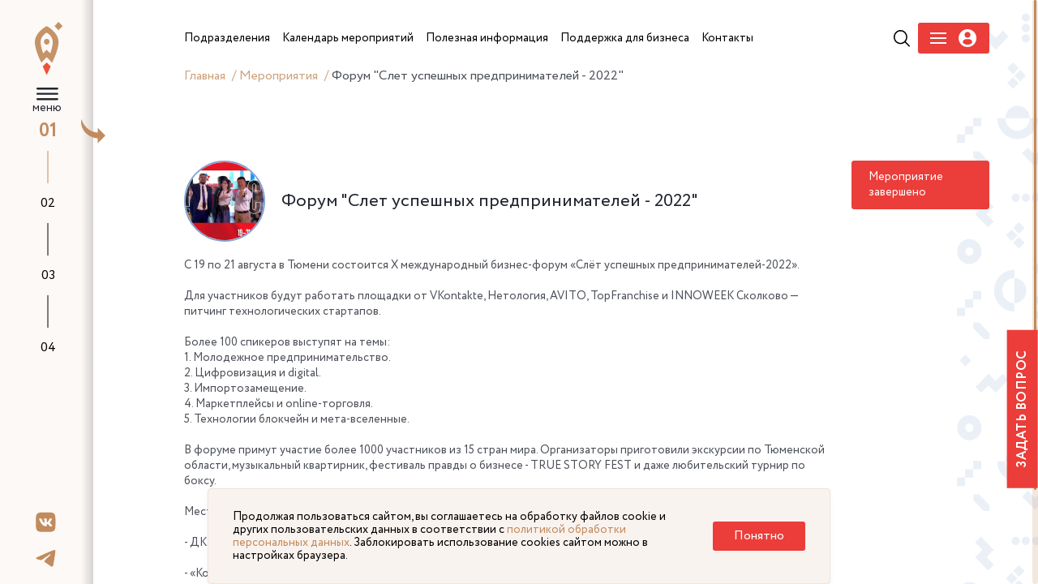

--- FILE ---
content_type: text/html; charset=UTF-8
request_url: https://xn---72-9cdulgg0aog6b.xn--p1ai/events/8790/
body_size: 13591
content:


<!DOCTYPE html>
<html>
	<head>
		<link rel="preload" href="/local/templates/main/assets/fonts/Circe-Regular.woff" as="font" crossorigin>
		<link rel="preload" href="/local/templates/main/assets/fonts/Circe-Bold.woff" as="font" crossorigin>

        <link rel="stylesheet" type="text/css" href="/local/templates/main/assets/css/lightpick.css">
        <script src="https://cdnjs.cloudflare.com/ajax/libs/moment.js/2.22.2/moment.min.js"></script>
        <script src="/local/templates/main/assets/js/lightpick.js"></script>

				<meta http-equiv="Content-Type" content="text/html; charset=UTF-8" />
<meta name="robots" content="index, follow" />
<meta name="keywords" content="Мой бизнес" />
<meta name="description" content="Центр оказания услуг для бизнеса создан в рамках реализации национального проекта «Малый бизнес и поддержка индивидуальной предпринимательской инициативы»." />
<link href="/bitrix/js/ui/design-tokens/dist/ui.design-tokens.css?174253026526358" type="text/css" rel="stylesheet"/>
<link href="/bitrix/js/ui/fonts/opensans/ui.font.opensans.css?16880345272555" type="text/css" rel="stylesheet"/>
<link href="/bitrix/js/main/popup/dist/main.popup.bundle.css?175074060731694" type="text/css" rel="stylesheet"/>
<link href="/local/templates/main/assets/vendor/reset/reset.css?16527852217428" type="text/css" rel="stylesheet" data-template-style="true"/>
<link href="/local/templates/main/assets/vendor/slick/slick.css?16527852211776" type="text/css" rel="stylesheet" data-template-style="true"/>
<link href="/local/templates/main/assets/vendor/fancybox/fancybox.css?165278522117412" type="text/css" rel="stylesheet" data-template-style="true"/>
<link href="/local/templates/main/assets/vendor/swiper/swiper.css?165278522115564" type="text/css" rel="stylesheet" data-template-style="true"/>
<link href="/local/templates/main/assets/vendor/selectric/selectric.css?16527852214779" type="text/css" rel="stylesheet" data-template-style="true"/>
<link href="/local/templates/main/assets/vendor/fullpage/fullpage.css?16527852215523" type="text/css" rel="stylesheet" data-template-style="true"/>
<link href="/local/templates/main/assets/css/fonts.css?16527852201967" type="text/css" rel="stylesheet" data-template-style="true"/>
<link href="/local/templates/main/assets/css/main.css?175387367886184" type="text/css" rel="stylesheet" data-template-style="true"/>
<link href="/local/templates/main/assets/css/adaptive.css?175075907044476" type="text/css" rel="stylesheet" data-template-style="true"/>
<link href="/local/templates/main/assets/css/new-style-fix.css?174114852934921" type="text/css" rel="stylesheet" data-template-style="true"/>
<link href="/local/templates/main/assets/css/pr_fixed.css?174739825525818" type="text/css" rel="stylesheet" data-template-style="true"/>
<link href="/local/templates/main/styles.css?16583745504076" type="text/css" rel="stylesheet" data-template-style="true"/>
<script>if(!window.BX)window.BX={};if(!window.BX.message)window.BX.message=function(mess){if(typeof mess==='object'){for(let i in mess) {BX.message[i]=mess[i];} return true;}};</script>
<script>(window.BX||top.BX).message({"JS_CORE_LOADING":"Загрузка...","JS_CORE_NO_DATA":"- Нет данных -","JS_CORE_WINDOW_CLOSE":"Закрыть","JS_CORE_WINDOW_EXPAND":"Развернуть","JS_CORE_WINDOW_NARROW":"Свернуть в окно","JS_CORE_WINDOW_SAVE":"Сохранить","JS_CORE_WINDOW_CANCEL":"Отменить","JS_CORE_WINDOW_CONTINUE":"Продолжить","JS_CORE_H":"ч","JS_CORE_M":"м","JS_CORE_S":"с","JSADM_AI_HIDE_EXTRA":"Скрыть лишние","JSADM_AI_ALL_NOTIF":"Показать все","JSADM_AUTH_REQ":"Требуется авторизация!","JS_CORE_WINDOW_AUTH":"Войти","JS_CORE_IMAGE_FULL":"Полный размер"});</script>

<script src="/bitrix/js/main/core/core.js?1769058877537531"></script>

<script>BX.Runtime.registerExtension({"name":"main.core","namespace":"BX","loaded":true});</script>
<script>BX.setJSList(["\/bitrix\/js\/main\/core\/core_ajax.js","\/bitrix\/js\/main\/core\/core_promise.js","\/bitrix\/js\/main\/polyfill\/promise\/js\/promise.js","\/bitrix\/js\/main\/loadext\/loadext.js","\/bitrix\/js\/main\/loadext\/extension.js","\/bitrix\/js\/main\/polyfill\/promise\/js\/promise.js","\/bitrix\/js\/main\/polyfill\/find\/js\/find.js","\/bitrix\/js\/main\/polyfill\/includes\/js\/includes.js","\/bitrix\/js\/main\/polyfill\/matches\/js\/matches.js","\/bitrix\/js\/ui\/polyfill\/closest\/js\/closest.js","\/bitrix\/js\/main\/polyfill\/fill\/main.polyfill.fill.js","\/bitrix\/js\/main\/polyfill\/find\/js\/find.js","\/bitrix\/js\/main\/polyfill\/matches\/js\/matches.js","\/bitrix\/js\/main\/polyfill\/core\/dist\/polyfill.bundle.js","\/bitrix\/js\/main\/core\/core.js","\/bitrix\/js\/main\/polyfill\/intersectionobserver\/js\/intersectionobserver.js","\/bitrix\/js\/main\/lazyload\/dist\/lazyload.bundle.js","\/bitrix\/js\/main\/polyfill\/core\/dist\/polyfill.bundle.js","\/bitrix\/js\/main\/parambag\/dist\/parambag.bundle.js"]);
</script>
<script>BX.Runtime.registerExtension({"name":"ui.design-tokens","namespace":"window","loaded":true});</script>
<script>BX.Runtime.registerExtension({"name":"ui.fonts.opensans","namespace":"window","loaded":true});</script>
<script>BX.Runtime.registerExtension({"name":"main.popup","namespace":"BX.Main","loaded":true});</script>
<script>BX.Runtime.registerExtension({"name":"popup","namespace":"window","loaded":true});</script>
<script>BX.Runtime.registerExtension({"name":"jquery","namespace":"window","loaded":true});</script>
<script>(window.BX||top.BX).message({"LANGUAGE_ID":"ru","FORMAT_DATE":"DD.MM.YYYY","FORMAT_DATETIME":"DD.MM.YYYY HH:MI:SS","COOKIE_PREFIX":"BITRIX_SM","SERVER_TZ_OFFSET":"18000","UTF_MODE":"Y","SITE_ID":"s1","SITE_DIR":"\/","USER_ID":"","SERVER_TIME":1769825985,"USER_TZ_OFFSET":0,"USER_TZ_AUTO":"Y","bitrix_sessid":"956e51135ebbaeb14cf42b5c731f094b"});</script>


<script src="https://cdn.jsdelivr.net/npm/vue@2.6.14"></script>
<script src="/bitrix/js/main/popup/dist/main.popup.bundle.js?1769058877120171"></script>
<script src="/bitrix/js/main/jquery/jquery-1.12.4.min.js?168803444897163"></script>


<script src="/local/templates/main/assets/vendor/jquery.js?1652785221299459"></script>
<script src="/local/templates/main/assets/vendor/jquery.cookie.min.js?17195691571778"></script>
<script src="/local/templates/main/assets/vendor/slick/slick.js?165278522188955"></script>
<script src="/local/templates/main/assets/vendor/fancybox/fancybox.js?1652785221160667"></script>
<script src="/local/templates/main/assets/vendor/number-flip/number-flip.js?165278522112510"></script>
<script src="/local/templates/main/assets/vendor/mask/jquery.mask.js?165278522123177"></script>
<script src="/local/templates/main/assets/vendor/mask/inputmask.min.js?1652785221197811"></script>
<script src="/local/templates/main/assets/vendor/swiper/swiper.js?1652785221135619"></script>
<script src="/local/templates/main/assets/vendor/selectric/selectric.js?165278522114440"></script>
<script src="/local/templates/main/assets/vendor/tippy/popper.js?165278522119647"></script>
<script src="/local/templates/main/assets/vendor/tippy/tippy.js?165278522125668"></script>
<script src="/local/templates/main/assets/vendor/fullpage/fullpage.js?1652785221157434"></script>
<script src="/local/templates/main/assets/vendor/perfectscrollbar/perfect-scrollbar.js?165278522138417"></script>
<script src="/local/templates/main/assets/vendor/marquee/marquee.js?16527852219029"></script>
<script src="/local/templates/main/assets/vendor/sticky/jquery.sticky.js?165278522110085"></script>
<script src="/local/templates/main/assets/js/mainpage.js?16527852201459"></script>
<script src="/local/templates/main/assets/js/main.js?175196372548390"></script>
<script src="/local/templates/main/assets/js/ajax.js?17079955909362"></script>

		<title>Мероприятия этого месяца</title>
		<link rel="apple-touch-icon" sizes="57x57" href="/local/templates/main/assets/favicon/apple-icon-57x57.png">
		<link rel="apple-touch-icon" sizes="60x60" href="/local/templates/main/assets/favicon/apple-icon-60x60.png">
		<link rel="apple-touch-icon" sizes="72x72" href="/local/templates/main/assets/favicon/apple-icon-72x72.png">
		<link rel="apple-touch-icon" sizes="76x76" href="/local/templates/main/assets/favicon/apple-icon-76x76.png">
		<link rel="apple-touch-icon" sizes="114x114" href="/local/templates/main/assets/favicon/apple-icon-114x114.png">
		<link rel="apple-touch-icon" sizes="120x120" href="/local/templates/main/assets/favicon/apple-icon-120x120.png">
		<link rel="apple-touch-icon" sizes="144x144" href="/local/templates/main/assets/favicon/apple-icon-144x144.png">
		<link rel="apple-touch-icon" sizes="152x152" href="/local/templates/main/assets/favicon/apple-icon-152x152.png">
		<link rel="apple-touch-icon" sizes="180x180" href="/local/templates/main/assets/favicon/apple-icon-180x180.png">
		<link rel="icon" type="image/png" sizes="192x192"  href="/local/templates/main/assets/favicon/android-icon-192x192.png">
		<link rel="icon" type="image/png" sizes="32x32" href="/local/templates/main/assets/favicon/favicon-32x32.png">
		<link rel="icon" type="image/png" sizes="96x96" href="/local/templates/main/assets/favicon/favicon-96x96.png">
		<link rel="icon" type="image/png" sizes="16x16" href="/local/templates/main/assets/favicon/favicon-16x16.png">
		<link rel="manifest" href="/local/templates/main/assets/favicon/manifest.json">
		
		<meta name="yandex-verification" content="839af60e4f5382a2" />
		<meta name="msapplication-TileColor" content="#ffffff">
		<meta name="msapplication-TileImage" content="/local/templates/main/assets/favicon/ms-icon-144x144.png">
		<meta name="theme-color" content="#ffffff">
		<meta name="viewport" content="width=device-width, initial-scale=1.0">
<!--        <script src="https://www.google.com/recaptcha/api.js?render=--><!--"></script>-->
		<!-- Yandex.Metrika counter -->
		<script type="text/javascript" >
		(function(m,e,t,r,i,k,a){m[i]=m[i]||function(){(m[i].a=m[i].a||[]).push(arguments)};
		m[i].l=1*new Date();k=e.createElement(t),a=e.getElementsByTagName(t)[0],k.async=1,k.src=r,a.parentNode.insertBefore(k,a)})
		(window, document, "script", "https://mc.yandex.ru/metrika/tag.js", "ym");

		ym(88866477, "init", {
				clickmap:true,
				trackLinks:true,
				accurateTrackBounce:true
		});
		</script>
		<noscript><div><img src="https://mc.yandex.ru/watch/88866477" style="position:absolute; left:-9999px;" alt="" /></div></noscript>
		<!-- /Yandex.Metrika counter -->
	</head>

		<body class="lock-scroll inner-page-wrapper ">
		<div id="panel"  >
					</div>

				<ul class="pagination-fullpage">
			<li data-menuanchor="s1" class="pagination-fullpage__item active">
				<a href="/#s1">01</a>
				<div class="pagination-fullpage__title">
					Поможем развить бизнес
				</div>
			</li>
			<li data-menuanchor="s2" class="pagination-fullpage__item">
				<a href="/#s2">02</a>
				<div class="pagination-fullpage__title">
					Анонсы мероприятий
				</div>
			</li>
			<li data-menuanchor="s3" class="pagination-fullpage__item">
				<a href="/#s3">03</a>
				<div class="pagination-fullpage__title">
					Наши герои
				</div>
			</li>
			<li data-menuanchor="s4" class="pagination-fullpage__item">
				<a href="/#s4">04</a>
				<div class="pagination-fullpage__title">
					Помощь для бизнеса
				</div>
			</li>
		</ul>
	

		<div class="mobile-header">
			<div class="mobile-logo">
                 <a href="/">					<img src="/local/templates/main/assets/img/logo.svg" alt="" title="">
                     </a>                    <div class="logo-nac">
                        <img src="/local/templates/main/assets/img/logos/logo-invest-tyumen.png" alt="">
                    </div>
				<div class="logo-nac">
                    <img src="/local/templates/main/assets/img/logos/ekonomika.svg" alt="">
                </div>
			</div>
			<div class="mobile-hamb">
				<div class="mobile-hamb__wrapper">
					<a href="#" class="icon-search j-mobile-search" ></a>
					<a href="#" class="mobile-menu j-load-mobile-menu"></a>
                    
                        <a href="#" class="icon-user j-mobile-user-humb" data-fancybox="" data-type="ajax" data-src="/auth/loginreg.php" href="javascript:;" >
                            <svg width="24" height="24" viewBox="0 0 22 22" fill="none" xmlns="http://www.w3.org/2000/svg">
                                <path d="M11 0C4.9255 0 0 4.92454 0 10.9995C0 17.0745 4.92502 21.999 11 21.999C17.0755 21.999 22 17.0745 22 10.9995C22 4.92454 17.0755 0 11 0ZM11 3.28898C13.01 3.28898 14.6388 4.91826 14.6388 6.9273C14.6388 8.93684 13.01 10.5656 11 10.5656C8.99095 10.5656 7.36216 8.93684 7.36216 6.9273C7.36216 4.91826 8.99095 3.28898 11 3.28898ZM10.9976 19.1232C8.99288 19.1232 7.15681 18.3931 5.74062 17.1847C5.39563 16.8904 5.19656 16.4589 5.19656 16.0062C5.19656 13.9686 6.84565 12.3379 8.88369 12.3379H13.1173C15.1558 12.3379 16.7986 13.9686 16.7986 16.0062C16.7986 16.4594 16.6005 16.8899 16.255 17.1842C14.8393 18.3931 13.0028 19.1232 10.9976 19.1232Z" fill="#EB3D39"/>
                            </svg>
                        </a>

				</div>
			</div>
		</div>
					<div class="mobile-only mobile-breabcrubms">
				<div class="breadcrumbs" itemprop="http://schema.org/breadcrumb" itemscope itemtype="http://schema.org/BreadcrumbList">
				<a href="/" title="Главная" itemprop="item">
					Главная
				</a>
			
				<a href="/events/" title="Мероприятия" itemprop="item">
					Мероприятия
				</a>
			<span>Форум &quot;Слет успешных предпринимателей - 2022&quot;</span></div>			</div>
				<div class="mobile-only j-mobile-search-container">
			<div class="search-row-menu">
				<form action="/search/">
					<input type="text" placeholder="Поиск по сайту" name="q"><button type="submit" class="icon-search-btn"></button>
				</form>
			</div>
		</div>
		<a data-fancybox data-type="ajax" data-src="/components/forms/form-ask.php" href="javascript:;" class="link-problem link-problem--fixed">Задать вопрос</a>

		<div class="fixed-header header-navbar">

			<div class="header-left-nav">
				<a href="/" class="short-sidebar-logo">
					<img src="/local/templates/main/assets/img/logo-short.svg">
				</a>
                <div class="arrow-sidebar j-open-sidebar"></div>
                <div class="header-hamb">
                    <a href="#" class="j-hamb-menu">
                        меню
                    </a>
                </div>
                <div class="hamb_btn_box">
                    <div class="header-logo">
                        <a href="/">                            <img src="/local/templates/main/assets/img/logo.svg" alt="" title="">
                             </a>                    </div>
                    <div class="logo-nac">
                        <img src="/local/templates/main/assets/img/logos/logo-invest-tyumen.png" alt="">
                    </div>
                    <div class="logo-nac">
                        <img src="/local/templates/main/assets/img/logos/ekonomika.svg" alt="">
                    </div>
                    <div class="header-empty">
                    </div>
                </div>

			</div>
					</div>
		<div class="fixed-leftnavbar asdasd">
			<div class="socials">
    <a href="https://vk.com/moibiztmn" target="_blank" rel="nofollow">
        <svg width="19" height="20" viewBox="0 0 19 20" fill="none" xmlns="http://www.w3.org/2000/svg">
            <path d="M12.181 0.530762H6.5527C1.41631 0.530762 0.200195 1.75996 0.200195 6.95161V12.6405C0.200195 17.8321 1.41631 19.0613 6.5527 19.0613H12.181C17.3174 19.0613 18.5335 17.8321 18.5335 12.6405V6.95161C18.5335 1.75996 17.3044 0.530762 12.181 0.530762ZM15.0013 13.7516H13.6691C13.1649 13.7516 13.0091 13.3462 12.1031 12.4181C11.314 11.646 10.9649 11.5418 10.7709 11.5418C10.4989 11.5418 10.421 11.6205 10.421 11.9996V13.2157C10.421 13.5431 10.3179 13.7392 9.46388 13.7392C8.05374 13.7392 6.48777 12.876 5.38853 11.2669C3.73242 8.91353 3.27867 7.14772 3.27867 6.78174C3.27867 6.58563 3.35658 6.40264 3.73165 6.40264H5.06388C5.39999 6.40264 5.52985 6.55938 5.65971 6.92535C6.31895 8.8479 7.41895 10.535 7.87193 10.535C8.03999 10.535 8.1179 10.4562 8.1179 10.0254V8.03642C8.06596 7.1207 7.587 7.04272 7.587 6.71611C7.587 6.5586 7.71686 6.40187 7.92311 6.40187H10.0192C10.3042 6.40187 10.4073 6.5586 10.4073 6.89833V9.57986C10.4073 9.86708 10.5371 9.97209 10.6143 9.97209C10.7824 9.97209 10.9252 9.86708 11.2353 9.55361C12.1933 8.46803 12.8785 6.7941 12.8785 6.7941C12.9694 6.59798 13.1244 6.41499 13.4613 6.41499H14.7935C15.1946 6.41499 15.2855 6.62346 15.1946 6.91146C15.0265 7.69669 13.3964 10.0238 13.3964 10.0238C13.2543 10.2593 13.2023 10.3635 13.3964 10.6261C13.5385 10.8222 14.0044 11.2275 14.3153 11.5935C14.8844 12.2475 15.3237 12.7965 15.4405 13.1763C15.5704 13.5547 15.3756 13.7508 15.0005 13.7508L15.0013 13.7516Z" fill="#C28B5D"/>
        </svg>
    </a>
    <a href="https://t.me/moibiz72" target="_blank" rel="nofollow">
        <svg width="23" height="19" viewBox="0 0 23 19" fill="none" xmlns="http://www.w3.org/2000/svg">
            <path d="M22.0348 0.301927C21.7917 0.10117 21.4186 0.058277 21.2498 0.0617088C20.4885 0.0754358 19.3186 0.488955 13.6937 2.86715C11.7219 3.69935 7.78517 5.4238 1.88003 8.03879C0.921165 8.42657 0.418097 8.80578 0.372518 9.17641C0.284734 9.88849 1.29256 10.1098 2.56204 10.5302C3.59688 10.8717 4.98791 11.2715 5.71044 11.2852C6.36713 11.3024 7.0981 11.0278 7.90841 10.4616C13.4253 6.6781 16.2732 4.76319 16.4521 4.72201C16.5787 4.69284 16.7543 4.65681 16.8725 4.76319C16.9906 4.86957 16.9788 5.07205 16.967 5.12695C16.8657 5.56107 11.6831 10.3535 11.3843 10.6692C10.2448 11.8703 8.94831 12.6081 10.9488 13.9465C12.6791 15.1065 13.6869 15.846 15.4696 17.0351C16.6091 17.7935 17.5021 18.6943 18.6771 18.5828C19.219 18.533 19.7778 18.0166 20.0614 16.4723C20.7333 12.8261 22.0534 4.9262 22.3573 1.66948C22.3843 1.38464 22.3505 1.01916 22.3235 0.859587C22.2994 0.643516 22.1964 0.44451 22.0348 0.301927Z" fill="#C28B5D"></path>
        </svg>
    </a>


</div>
		</div>





                	
	
<div class="wrapper">
	<div class="left-sidebar">
		<div class="inner-sidebar">
			<h1 class="title-small-sidebar">

				Мероприятия этого месяца			</h1>
			<div class="event-list-body">
				<div class="event-list-scroller news-list-height with-bordered-event custom-scroll">

					<div class="event-list-data">
					<div id="comp_5a22425d7c67ae75262746b6974be22c">
	<a href="/events/15233/" class="event-list__item">
		<div class="event-list__item-date">26 февраля 2026</div>
		<div class="event-list__item-header">Вебинар &quot;Куда вы ведете команду? Заполняем карточку цели&quot;</div>
			</a>
	<a href="/events/15250/" class="event-list__item">
		<div class="event-list__item-date">10 февраля 2026</div>
		<div class="event-list__item-header">Вебинар &quot;Личный бренд основателя в Telegram. Стратегия, контент, медиа&quot;</div>
			</a>
	<a href="/events/15231/" class="event-list__item">
		<div class="event-list__item-date">06 февраля 2026</div>
		<div class="event-list__item-header">Онлайн-курс &quot;Основы предпринимательской деятельности&quot;</div>
			</a>
	<a href="/events/15230/" class="event-list__item">
		<div class="event-list__item-date">05 февраля 2026</div>
		<div class="event-list__item-header">Онлайн-курс &quot;Основы предпринимательской деятельности&quot;</div>
			</a>
	<a href="/events/15229/" class="event-list__item">
		<div class="event-list__item-date">04 февраля 2026</div>
		<div class="event-list__item-header">Онлайн-курс &quot;Основы предпринимательской деятельности&quot;</div>
			</a>
	<a href="/events/15224/" class="event-list__item">
		<div class="event-list__item-date">30 января 2026</div>
		<div class="event-list__item-header">Награждение участников конкурса &quot;Мой добрый бизнес&quot;</div>
			</a>
	<a href="/events/15246/" class="event-list__item">
		<div class="event-list__item-date">30 января 2026</div>
		<div class="event-list__item-header">Вебинар «ЭДО 2026: Замена форматов накладных и актов - переход на УПД 5.03 и альтернативы»</div>
			</a>
	<a href="/events/15245/" class="event-list__item">
		<div class="event-list__item-date">29 января 2026</div>
		<div class="event-list__item-header">Вебинар &quot;Налоговые вычеты по НДФЛ&quot;</div>
			</a>
	<a href="/events/15244/" class="event-list__item">
		<div class="event-list__item-date">29 января 2026</div>
		<div class="event-list__item-header">Вебинар &quot;Инвестиции в бизнес. Когда риск оправдывает средства?&quot;</div>
			</a>
	<a href="/events/15243/" class="event-list__item">
		<div class="event-list__item-date">29 января 2026</div>
		<div class="event-list__item-header">Вебинар &quot;Урегулирование задолженности. Порядок исполнения обязанности по уплате налогов юридическими лицами в условиях ЕНС&quot;</div>
			</a>
	<a href="/events/15242/" class="event-list__item">
		<div class="event-list__item-date">28 января 2026</div>
		<div class="event-list__item-header">Вебинар &quot;Универсальный алгоритм построения стратегии управления и развития существует. Из каких этапов он состоит и где работает?&quot;</div>
			</a>
	<a href="/events/15232/" class="event-list__item">
		<div class="event-list__item-date">28 января 2026</div>
		<div class="event-list__item-header">Вебинар &quot;Принятие решений в бизнесе. Памятка руководителю&quot;</div>
			</a>
	<a href="/events/15241/" class="event-list__item">
		<div class="event-list__item-date">28 января 2026</div>
		<div class="event-list__item-header">Вебинар &quot;Изменения налогового законодательства в части патентной системы налогообложения. Введение Единого документа учета (ЕДУ)&quot;</div>
			</a>
	<a href="/events/15210/" class="event-list__item">
		<div class="event-list__item-date">28 января 2026</div>
		<div class="event-list__item-header">Вебинар &quot;Как продавать экологичные товары на Ярмарке Мастеров&quot;</div>
			</a>
	<a href="/events/15240/" class="event-list__item">
		<div class="event-list__item-date">28 января 2026</div>
		<div class="event-list__item-header">Вебинар &quot;Введение Единого документа учета юридических и физических лиц. Преимущества электронного документооборота&quot;</div>
			</a>
	<a href="/events/15239/" class="event-list__item">
		<div class="event-list__item-date">27 января 2026</div>
		<div class="event-list__item-header">Вебинар «Договоры как основа успешного бизнеса»</div>
			</a>
	<a href="/events/15238/" class="event-list__item">
		<div class="event-list__item-date">27 января 2026</div>
		<div class="event-list__item-header">Вебинар &quot;Проведение сверки сведений об объектах налогообложения, по которым формируются сообщения об исчисленных налоговым органом суммах налогов и предоставление льгот в беззаявительном порядке&quot;</div>
			</a>
	<a href="/events/15217/" class="event-list__item">
		<div class="event-list__item-date">22 января 2026</div>
		<div class="event-list__item-header">Вебинар &quot;Секреты успешного взаимодействия с налоговой: предоставляем минимум, защищаем максимум&quot;</div>
			</a>
	<a href="/events/15216/" class="event-list__item">
		<div class="event-list__item-date">22 января 2026</div>
		<div class="event-list__item-header">Вебинар &quot;Как начать продавать на WILDBERRIES с нуля&quot;</div>
			</a>
	<a href="/events/15215/" class="event-list__item">
		<div class="event-list__item-date">21 января 2026</div>
		<div class="event-list__item-header">Вебинар Учебная среда «Бизнес на Авито»</div>
			</a>
</div>					</div>
				</div>
			</div>
		</div>

		<div class="bottom-sidebar-block">
    <a href="https://forms.yandex.ru/u/6513c763d046889380cc2714/" target="_blank" class="border-gold-link">Видеоконсультации</a>
    <div class="bottom-sidebar-block-inner">
    <div class="footer-contact" >
        <span class="footer-contact__label">Контакт-центр</span>
        <span>
          <a href="tel:83452534000,105" style="display: inline-block;">8-3452-49-99-44 <strong>доб. 105</strong></a><br>
          <a href="tel:89324793433" style="display: inline-block;">8-9324-79-34-33</a><br>
          <a href="mailto:cmb@obl72.ru" style="display: inline-block;">cmb@obl72.ru</a>
        </span>
    </div>
    <a data-fancybox data-type="ajax" data-src="/components/forms/form-score.php" href="javascript:;"  class="border-gold-link">Оцените качество услуг сервисов «Мой бизнес»</a>
  </div>
</div>


	</div>
	<div class="main-wrapper">

		<div class="fixed-menu-header">
			<div class="header-right-nav">
				<div class="search-row-header">
					<form action="/search/">
						<div class="input-search">
							<input type="text" placeholder="Поиск по сайту...">
						</div>
						<div class="button-search">
							<button type="submit"></button>
						</div>
					</form>
				</div>
								<div class="header-menu">
                    <div class="header-menu__body">
	<div class="header-menu__wrapper">
			

                <div class="menu-parant">
                    <a href="/subdivisions/" class="animate_hover parent-link">
                        <span>
                             Подразделения                        </span>
                    </a>
                                            <div class="submenu__wrapper">
                            <div class="submenu">
                                                                                                        <a href="/subdivisions/infrastructure-organizations/" class="animate_hover submenu__link">
                                        <span>
                                            Организации инфраструктуры поддержки                                        </span>
                                    </a>
                                                                                                        <a href="/subdivisions/tsentr-okazaniya-uslug/" class="animate_hover submenu__link">
                                        <span>
                                            Центр оказания услуг                                        </span>
                                    </a>
                                                                                                        <a href="/subdivisions/tsentr-podderzhki-predprenimatelstva/" class="animate_hover submenu__link">
                                        <span>
                                            Центр поддержки предпринимательства                                        </span>
                                    </a>
                                                                                                        <a href="/subdivisions/tsentr-innovatsiy-sotsialnoy-sfery/" class="animate_hover submenu__link">
                                        <span>
                                            Центр инноваций социальной сферы                                        </span>
                                    </a>
                                                                                                        <a href="/subdivisions/tsentr-podderzhki-eksporta/" class="animate_hover submenu__link">
                                        <span>
                                            Центр поддержки экспорта                                        </span>
                                    </a>
                                                                                                        <a href="/subdivisions/regionalnyy-tsentr-inzhiniringa/" class="animate_hover submenu__link">
                                        <span>
                                            Региональный центр инжиниринга                                        </span>
                                    </a>
                                                                                                        <a href="/subdivisions/tsentr-kompetentsiy-v-sfere-selskokhozyaystvennoy-kooperatsii-i-podderzhki-fermerov/" class="animate_hover submenu__link">
                                        <span>
                                            Центр компетенций в сфере сельскохозяйственной кооперации и поддержки фермеров                                        </span>
                                    </a>
                                                                                                        <a href="/subdivisions/fond-mikrofinansirovaniya-tyumenskoy-oblasti/" class="animate_hover submenu__link">
                                        <span>
                                            Фонд финансирования предпринимательства                                        </span>
                                    </a>
                                                                                                        <a href="/subdivisions/garantiynyy-fond/" class="animate_hover submenu__link">
                                        <span>
                                            Гарантийный фонд                                        </span>
                                    </a>
                                                                                                        <a href="/subdivisions/tsentr-klasternogo-razvitiya/" class="animate_hover submenu__link">
                                        <span>
                                            Центр кластерного развития                                        </span>
                                    </a>
                                                                                                        <a href="/subdivisions/regionalnyy-tsentr-prototipirovaniya/" class="animate_hover submenu__link">
                                        <span>
                                            Региональный центр прототипирования                                        </span>
                                    </a>
                                                            </div>
                        </div>
                                    </div>
            

                <div class="menu-parant">
                    <a href="/events/" class="animate_hover parent-link selected">
                        <span>
                             Календарь мероприятий                        </span>
                    </a>
                                    </div>
            

                <div class="menu-parant">
                    <a href="/information/" class="animate_hover parent-link">
                        <span>
                             Полезная информация                        </span>
                    </a>
                                            <div class="submenu__wrapper">
                            <div class="submenu">
                                                                                                                                            <a href="/information/news/" class="animate_hover submenu__link">
                                        <span>
                                            Новости                                        </span>
                                    </a>
                                                                                                        <a href="/information/services-for-business/" class="animate_hover submenu__link">
                                        <span>
                                            Сервисы для бизнеса                                        </span>
                                    </a>
                                                                                                        <a href="/information/pokupay-tyumenskoe/" class="animate_hover submenu__link">
                                        <span>
                                            Покупай Тюменское                                        </span>
                                    </a>
                                                                                                        <a href="/information/gosudarstvennaya-programma-msp/" class="animate_hover submenu__link">
                                        <span>
                                            Государственная программа МСП                                        </span>
                                    </a>
                                                                                                        <a href="/obuchayushchie-programmy/" class="animate_hover submenu__link">
                                        <span>
                                            Обучающие программы Корпорации МСП                                        </span>
                                    </a>
                                                                                                        <a href="https://rmsp-pp.nalog.ru/search.html?m=SupportExt#t=1678106827277&kladr=72&dp1=01.01.2022&dp2=31.12.2022" class="animate_hover submenu__link">
                                        <span>
                                            Реестр получателей мер государственной поддержки                                        </span>
                                    </a>
                                                                                                        <a href="/information/list-of-municipal-property/" class="animate_hover submenu__link">
                                        <span>
                                            Перечень муниципального имущества                                        </span>
                                    </a>
                                                                                                        <a href="/information/dokumenty/" class="animate_hover submenu__link">
                                        <span>
                                            Документы                                        </span>
                                    </a>
                                                                                                        <a href="/information/statisticheskaya-informatsiya-o-subektakh-malogo-i-srednego-predprinimatelstva/" class="animate_hover submenu__link">
                                        <span>
                                            Статистическая информация о субъектах малого и среднего предпринимательства                                        </span>
                                    </a>
                                                            </div>
                        </div>
                                    </div>
            

                <div class="menu-parant">
                    <a href="/money-for-busines/" class="animate_hover parent-link">
                        <span>
                             Поддержка для бизнеса                        </span>
                    </a>
                                            <div class="submenu__wrapper">
                            <div class="submenu">
                                                                                                        <a href="/money-for-busines/zaimi-dlya-biznesa/" class="animate_hover submenu__link">
                                        <span>
                                            Займы для бизнеса на льготных условиях                                        </span>
                                    </a>
                                                                                                        <a href="/money-for-busines/ministerstvo-ekonocheskogo-razvivitya/" class="animate_hover submenu__link">
                                        <span>
                                            Федеральная поддержка в части льготного кредитования                                         </span>
                                    </a>
                                                                                                        <a href="/money-for-busines/nalog/" class="animate_hover submenu__link">
                                        <span>
                                            Налоговые льготы                                        </span>
                                    </a>
                                                                                                        <a href="/money-for-busines/poruchitelstvo/" class="animate_hover submenu__link">
                                        <span>
                                            Поручительство по банковским кредитам, банковским гарантиям, микрозаймам, договорам лизинга                                        </span>
                                    </a>
                                                                                                        <a href="/money-for-busines/product/" class="animate_hover submenu__link">
                                        <span>
                                            Продукты фонда развития промышленности                                        </span>
                                    </a>
                                                                                                        <a href="/money-for-busines/invest/" class="animate_hover submenu__link">
                                        <span>
                                            Инвестиционные площадки                                        </span>
                                    </a>
                                                                                                        <a href="/money-for-busines/business-models/" class="animate_hover submenu__link">
                                        <span>
                                            Бизнес-модели                                        </span>
                                    </a>
                                                                                                        <a href="/uslugi-tarki/" class="animate_hover submenu__link">
                                        <span>
                                            Меры поддержки для креативных предпринимателей                                        </span>
                                    </a>
                                                                                                        <a href="/money-for-busines/podderzhka-biznes-proektov-uchastnikov-svo/" class="animate_hover submenu__link">
                                        <span>
                                            Меры поддержки для СВО                                        </span>
                                    </a>
                                                            </div>
                        </div>
                                    </div>
            

                <div class="menu-parant">
                    <a href="/information/contacts/" class="animate_hover parent-link">
                        <span>
                             Контакты                        </span>
                    </a>
                                    </div>
            	</div>
    <div class="action-block">
                    <div class="header-search">
                <a href="#" class="icon-search j-show-search-header">
                </a>
            </div>
        
        
        

<div class="header-menu-auth"  data-fancybox="" data-type="ajax" data-src="/auth/loginreg.php" href="javascript:;">
    <div class="header-menu-auth__burger">
        <span></span>
        <span></span>
        <span></span>
    </div>
    <div class="header-menu-auth__user">
        <svg width="23" height="22" viewBox="0 0 23 22" fill="none" xmlns="http://www.w3.org/2000/svg">
            <g clip-path="url(#clip0)">
                <path d="M11.0909 0C5.01645 0 0.0909424 4.92454 0.0909424 10.9995C0.0909424 17.0745 5.01596 21.999 11.0909 21.999C17.1664 21.999 22.0909 17.0745 22.0909 10.9995C22.0909 4.92454 17.1664 0 11.0909 0ZM11.0909 3.28898C13.101 3.28898 14.7297 4.91826 14.7297 6.9273C14.7297 8.93684 13.101 10.5656 11.0909 10.5656C9.08189 10.5656 7.4531 8.93684 7.4531 6.9273C7.4531 4.91826 9.08189 3.28898 11.0909 3.28898ZM11.0885 19.1232C9.08383 19.1232 7.24775 18.3931 5.83156 17.1847C5.48658 16.8904 5.28751 16.4589 5.28751 16.0062C5.28751 13.9686 6.93659 12.3379 8.97463 12.3379H13.2082C15.2467 12.3379 16.8895 13.9686 16.8895 16.0062C16.8895 16.4594 16.6914 16.8899 16.346 17.1842C14.9303 18.3931 13.0937 19.1232 11.0885 19.1232Z" fill="white"></path>
            </g>
            <defs>
                <clipPath id="clip0">
                    <rect width="22" height="22" fill="white" transform="translate(0.0909424)"></rect>
                </clipPath>
            </defs>
        </svg>
    </div>
</div>



<!--<div class="header-menu-auth" >-->
<!--    <div class="header-menu-auth__burger" data-fancybox="" data-type="ajax" data-src="/auth/register-popup.php" href="javascript:;">-->
<!--        <span></span>-->
<!--        <span></span>-->
<!--        <span></span>-->
<!--    </div>-->
<!--    <div class="header-menu-auth__user" data-fancybox="" data-type="ajax" data-src="/auth/login-popup.php" href="javascript:;">-->
<!--        <svg width="23" height="22" viewBox="0 0 23 22" fill="none" xmlns="http://www.w3.org/2000/svg">-->
<!--            <g clip-path="url(#clip0)">-->
<!--                <path d="M11.0909 0C5.01645 0 0.0909424 4.92454 0.0909424 10.9995C0.0909424 17.0745 5.01596 21.999 11.0909 21.999C17.1664 21.999 22.0909 17.0745 22.0909 10.9995C22.0909 4.92454 17.1664 0 11.0909 0ZM11.0909 3.28898C13.101 3.28898 14.7297 4.91826 14.7297 6.9273C14.7297 8.93684 13.101 10.5656 11.0909 10.5656C9.08189 10.5656 7.4531 8.93684 7.4531 6.9273C7.4531 4.91826 9.08189 3.28898 11.0909 3.28898ZM11.0885 19.1232C9.08383 19.1232 7.24775 18.3931 5.83156 17.1847C5.48658 16.8904 5.28751 16.4589 5.28751 16.0062C5.28751 13.9686 6.93659 12.3379 8.97463 12.3379H13.2082C15.2467 12.3379 16.8895 13.9686 16.8895 16.0062C16.8895 16.4594 16.6914 16.8899 16.346 17.1842C14.9303 18.3931 13.0937 19.1232 11.0885 19.1232Z" fill="white"></path>-->
<!--            </g>-->
<!--            <defs>-->
<!--                <clipPath id="clip0">-->
<!--                    <rect width="22" height="22" fill="white" transform="translate(0.0909424)"></rect>-->
<!--                </clipPath>-->
<!--            </defs>-->
<!--        </svg>-->
<!--    </div>-->
<!--</div>-->

    </div>
    
</div>



<style>




</style>


						<div class="breadcrumbs" itemprop="http://schema.org/breadcrumb" itemscope itemtype="http://schema.org/BreadcrumbList">
				<a href="/" title="Главная" itemprop="item">
					Главная
				</a>
			
				<a href="/events/" title="Мероприятия" itemprop="item">
					Мероприятия
				</a>
			<span>Форум &quot;Слет успешных предпринимателей - 2022&quot;</span></div>
				


				</div>
			</div>
		</div>

		<div class="main-wrapper__inner main-wrapper__inner--event">
			
<div class="event-detail-cols">
	<div class="event-detail-left-col">
		<div class="title-with-image">
			<div class="title-image">
                				<img src="/upload/iblock/42a/qm8i362m0q5h68zbg8bs91d602wz901x.jpg" alt="" title="" width="100" height="100">
			</div>
			<div class="title-text">
				Форум &quot;Слет успешных предпринимателей - 2022&quot;			</div>
		</div>

		<div class="event-date-block mobile-only">
			<div class="event-date-block__inner">
				<div class="event-date-block__row">
					<div class="event-date-block__label">
						Во сколько:
					</div>
					<div class="event-date-block__value">
						09:00					</div>
				</div>

				<div class="event-date-block__row">
					<div class="event-date-block__label">
						Стоимость:
					</div>
					<div class="event-date-block__value">
													бесплатно
											</div>
				</div>
                				<div class="event-date-block__row">
					<div class="event-date-block__label">
						Где:
					</div>
					<div class="event-date-block__value">
						г. Тюмень					</div>
				</div>
                								</div>
                            <a href="javascript;" data-fancybox="" data-type="ajax" data-src="/auth/loginreg.php" class="red-btn">Записаться</a>
            		</div>

		<div class="user-text">
			С 19 по 21 августа в Тюмени состоится X международный бизнес-форум «Слёт успешных предпринимателей-2022».<br />
<br />
Для участников будут работать площадки от VKontakte, Нетология, AVITO, TopFranchise и INNOWEEK Сколково — питчинг технологических стартапов.<br />
<br />
Более 100 спикеров выступят на темы:<br />
1. Молодежное предпринимательство.<br />
2. Цифровизация и digital.<br />
3. Импортозамещение.<br />
4. Маркетплейсы и online-торговля.<br />
5. Технологии блокчейн и мета-вселенные.<br />
<br />
В форуме примут участие более 1000 участников из 15 стран мира. Организаторы приготовили экскурсии по Тюменской области, музыкальный квартирник, фестиваль правды о бизнесе - TRUE STORY FEST и даже любительский турнир по боксу.<br />
<br />
Место проведения форума:<br />
<br />
- ДК «Нефтяник» им. В.И. Муравленко по адресу, ул. Осипенко, д. 1<br />
<br />
- «Контора пароходства А.В. Колмакова» по адресу: ул. 25 Октября, 23а, ст. 1		</div>

						
        
        
        

	</div>

    <div class="event-detail-right-col">
                            <div class="btn btn__status btn__status--error" style="height: auto;">Мероприятие завершено</div>
        	</div>
    <script>
        $('.scroll-order').on('click',function (e) {
            $([document.documentElement, document.body]).animate({
                scrollTop: $("#form-events").offset().top
            }, 2000);
        })
        $('.scroll-send').on('click',function (e) {
            let event_id = this.dataset.eventId;
            $.ajax({
                url: "/ajax/handler-events.php",
                dataType: 'json',
                data: {'NO_DOCS': "Y", "EVENT_ID":event_id},
                type: 'post',
                success: function(result){
                    console.log(result);
                    if(result.status == 'success'){
                        $.fancybox.open('<div>'+ result.message +'</div>',{
                            afterClose: function () {
                                location.reload();
                            }
                        });
                        return
                    }
                }

            });
        })
    </script>
</div>



		</div>
	</div>
</div>
</div>
	<div class="footer-mobile mobile-only">
		<div class="footer-logo">
			<a href="/">
				<img src="/local/templates/main/assets/img/logo.svg" alt="" title="">
			</a>
		</div>

		
<ul class="main-links">

        
	
					<li ><div class="title-level-1">Подразделения</div>			
				<ul>
		
	
	
        
	
							<li><a class="animate_hover " href="/subdivisions/infrastructure-organizations/">Организации инфраструктуры поддержки</a></li>
			
	
	
        
	
							<li><a class="animate_hover " href="/subdivisions/tsentr-okazaniya-uslug/">Центр оказания услуг</a></li>
			
	
	
        
	
							<li><a class="animate_hover " href="/subdivisions/tsentr-podderzhki-predprenimatelstva/">Центр поддержки предпринимательства</a></li>
			
	
	
        
	
							<li><a class="animate_hover " href="/subdivisions/tsentr-innovatsiy-sotsialnoy-sfery/">Центр инноваций социальной сферы</a></li>
			
	
	
        
	
							<li><a class="animate_hover " href="/subdivisions/tsentr-podderzhki-eksporta/">Центр поддержки экспорта</a></li>
			
	
	
        
	
							<li><a class="animate_hover " href="/subdivisions/regionalnyy-tsentr-inzhiniringa/">Региональный центр инжиниринга</a></li>
			
	
	
        
	
							<li><a class="animate_hover " href="/subdivisions/tsentr-kompetentsiy-v-sfere-selskokhozyaystvennoy-kooperatsii-i-podderzhki-fermerov/">Центр компетенций в сфере сельскохозяйственной кооперации и поддержки фермеров</a></li>
			
	
	
        
	
							<li><a class="animate_hover " href="/subdivisions/fond-mikrofinansirovaniya-tyumenskoy-oblasti/">Фонд финансирования предпринимательства</a></li>
			
	
	
        
	
							<li><a class="animate_hover " href="/subdivisions/garantiynyy-fond/">Гарантийный фонд</a></li>
			
	
	
        
	
							<li><a class="animate_hover " href="/subdivisions/tsentr-klasternogo-razvitiya/">Центр кластерного развития</a></li>
			
	
	
        
	
							<li><a class="animate_hover " href="/subdivisions/regionalnyy-tsentr-prototipirovaniya/">Региональный центр прототипирования</a></li>
			
	
	
        		</ul></li>	
	
					<li ><div class="title-level-1">Услуги</div>			
				<ul>
		
	
	
        
	
							<li><a class="animate_hover " href="/services/otkrytie-biznesa/">Открытие бизнеса</a></li>
			
	
	
        
	
							<li><a class="animate_hover " href="/services/samozanyatye/">Самозанятые</a></li>
			
	
	
        
	
							<li><a class="animate_hover " href="/services/sotsialnoe-predprinimatelstvo/">Социальное предпринимательство</a></li>
			
	
	
        
	
							<li><a class="animate_hover " href="/services/eksportnaya-deyatelnost/">Экспортная деятельность</a></li>
			
	
	
        
	
							<li><a class="animate_hover " href="/services/avtomatizatsiya-proizvodstva/">Производственная деятельность</a></li>
			
	
	
        
	
							<li><a class="animate_hover " href="/services/kompleksnye-uslugi/">Комплексные услуги для развития предпринимательства</a></li>
			
	
	
        
	
							<li><a class="animate_hover " href="/services/razvitie-molodyezhnogo-predprinimatelstva/">Молодёжное предпринимательство</a></li>
			
	
	
        		</ul></li>	
	
					<li class="half-menu-col"><div class="title-level-1">Полезная информация</div>			
				<ul>
		
	
	
            
	
							<li><a class="animate_hover " href="/information/news/">Новости</a></li>
			
	
	
        
	
							<li><a class="animate_hover " href="/information/services-for-business/">Сервисы для бизнеса</a></li>
			
	
	
        
	
							<li><a class="animate_hover " href="/information/pokupay-tyumenskoe/">Покупай Тюменское</a></li>
			
	
	
        
	
							<li><a class="animate_hover " href="/information/gosudarstvennaya-programma-msp/">Государственная программа МСП</a></li>
			
	
	
        
	
							<li><a class="animate_hover " href="/obuchayushchie-programmy/">Обучающие программы Корпорации МСП</a></li>
			
	
	
        
	
							<li><a class="animate_hover " href="https://rmsp-pp.nalog.ru/search.html?m=SupportExt#t=1678106827277&kladr=72&dp1=01.01.2022&dp2=31.12.2022">Реестр получателей мер государственной поддержки</a></li>
			
	
	
        
	
							<li><a class="animate_hover " href="/information/list-of-municipal-property/">Перечень муниципального имущества</a></li>
			
	
	
        
	
							<li><a class="animate_hover " href="/information/dokumenty/">Документы</a></li>
			
	
	
        
	
							<li><a class="animate_hover " href="/information/statisticheskaya-informatsiya-o-subektakh-malogo-i-srednego-predprinimatelstva/">Статистическая информация о субъектах малого и среднего предпринимательства</a></li>
			
	
	
        		</ul></li>	
	
					<li class="big-links half-menu-col">			
				<ul>
		
	
	
        
	
							<li><a class="animate_hover " href="/money-for-busines/">Помощь для бизнеса</a></li>
			
	
	
        
	
							<li class="item-selected"><a class="animate_hover " href="/events/">Мероприятия</a></li>
			
	
	
        
	
							<li><a class="animate_hover " href="/heroes">Наши герои</a></li>
			
	
	

	</ul></li>
</ul>


                <script>
                    $('a.animate_hover').on('click', function(){
                    })
                </script>		<div class="socials">
    <a href="https://vk.com/moibiztmn" target="_blank" rel="nofollow">
        <svg width="19" height="20" viewBox="0 0 19 20" fill="none" xmlns="http://www.w3.org/2000/svg">
            <path d="M12.181 0.530762H6.5527C1.41631 0.530762 0.200195 1.75996 0.200195 6.95161V12.6405C0.200195 17.8321 1.41631 19.0613 6.5527 19.0613H12.181C17.3174 19.0613 18.5335 17.8321 18.5335 12.6405V6.95161C18.5335 1.75996 17.3044 0.530762 12.181 0.530762ZM15.0013 13.7516H13.6691C13.1649 13.7516 13.0091 13.3462 12.1031 12.4181C11.314 11.646 10.9649 11.5418 10.7709 11.5418C10.4989 11.5418 10.421 11.6205 10.421 11.9996V13.2157C10.421 13.5431 10.3179 13.7392 9.46388 13.7392C8.05374 13.7392 6.48777 12.876 5.38853 11.2669C3.73242 8.91353 3.27867 7.14772 3.27867 6.78174C3.27867 6.58563 3.35658 6.40264 3.73165 6.40264H5.06388C5.39999 6.40264 5.52985 6.55938 5.65971 6.92535C6.31895 8.8479 7.41895 10.535 7.87193 10.535C8.03999 10.535 8.1179 10.4562 8.1179 10.0254V8.03642C8.06596 7.1207 7.587 7.04272 7.587 6.71611C7.587 6.5586 7.71686 6.40187 7.92311 6.40187H10.0192C10.3042 6.40187 10.4073 6.5586 10.4073 6.89833V9.57986C10.4073 9.86708 10.5371 9.97209 10.6143 9.97209C10.7824 9.97209 10.9252 9.86708 11.2353 9.55361C12.1933 8.46803 12.8785 6.7941 12.8785 6.7941C12.9694 6.59798 13.1244 6.41499 13.4613 6.41499H14.7935C15.1946 6.41499 15.2855 6.62346 15.1946 6.91146C15.0265 7.69669 13.3964 10.0238 13.3964 10.0238C13.2543 10.2593 13.2023 10.3635 13.3964 10.6261C13.5385 10.8222 14.0044 11.2275 14.3153 11.5935C14.8844 12.2475 15.3237 12.7965 15.4405 13.1763C15.5704 13.5547 15.3756 13.7508 15.0005 13.7508L15.0013 13.7516Z" fill="#C28B5D"/>
        </svg>
    </a>
    <a href="https://t.me/moibiz72" target="_blank" rel="nofollow">
        <svg width="23" height="19" viewBox="0 0 23 19" fill="none" xmlns="http://www.w3.org/2000/svg">
            <path d="M22.0348 0.301927C21.7917 0.10117 21.4186 0.058277 21.2498 0.0617088C20.4885 0.0754358 19.3186 0.488955 13.6937 2.86715C11.7219 3.69935 7.78517 5.4238 1.88003 8.03879C0.921165 8.42657 0.418097 8.80578 0.372518 9.17641C0.284734 9.88849 1.29256 10.1098 2.56204 10.5302C3.59688 10.8717 4.98791 11.2715 5.71044 11.2852C6.36713 11.3024 7.0981 11.0278 7.90841 10.4616C13.4253 6.6781 16.2732 4.76319 16.4521 4.72201C16.5787 4.69284 16.7543 4.65681 16.8725 4.76319C16.9906 4.86957 16.9788 5.07205 16.967 5.12695C16.8657 5.56107 11.6831 10.3535 11.3843 10.6692C10.2448 11.8703 8.94831 12.6081 10.9488 13.9465C12.6791 15.1065 13.6869 15.846 15.4696 17.0351C16.6091 17.7935 17.5021 18.6943 18.6771 18.5828C19.219 18.533 19.7778 18.0166 20.0614 16.4723C20.7333 12.8261 22.0534 4.9262 22.3573 1.66948C22.3843 1.38464 22.3505 1.01916 22.3235 0.859587C22.2994 0.643516 22.1964 0.44451 22.0348 0.301927Z" fill="#C28B5D"></path>
        </svg>
    </a>


</div>
		
<div class="footer-menu">
	<div class="footer-menu__item">
		<a href="/privacy/" class="animate_hover">Политика конфиденциальности</a>
	</div>

</div>
<div class="footer-copy">
    &copy; 2026 Фонд «Инвестиционное агентство Тюменской области»</div>	</div>
<!--Фонд «Инвестиционное агентство Тюменской области» --->

	<div class="parallax-right"></div>
    <div class="popup-slide"></div>

	    <div class="cookie">
		<div class="cookie__block">
		    <div class="cookie__block-text">Продолжая пользоваться сайтом, вы соглашаетесь на обработку файлов cookie и других пользовательских данных в соответствии с <a href="/information/dokumenty/" target="_blank">политикой обработки персональных данных</a>. Заблокировать использование cookies сайтом можно в настройках браузера.</div>
		    <a href="#" class="red-btn cookie__block-btn js-cookie-close">Понятно</a>
		</div>
    	    </div>
	</body>
</html>


--- FILE ---
content_type: text/html; charset=UTF-8
request_url: https://xn---72-9cdulgg0aog6b.xn--p1ai/ajax/event-sidebar.php/?DATA=2026-01-31
body_size: 161
content:





<div class="event-list-header hide-xl">
  <div class="event-list-header__title">
    Список мероприятий
  </div>
  <div class="event-list-header__date">
		31 января  </div>
</div>

<div class="event-list-body">
    <p>На выбранную дату мероприятий не запланировано.</p>
</div>



--- FILE ---
content_type: text/css
request_url: https://xn---72-9cdulgg0aog6b.xn--p1ai/local/templates/main/assets/vendor/selectric/selectric.css?16527852214779
body_size: 890
content:
/*======================================
  Selectric v1.13.0
======================================*/

.selectric-wrapper {
    position: relative;
    cursor: pointer;
  }
  
  .selectric-responsive {
    width: 100%;
  }
  
  .selectric {
    border: 1px solid #DDD;
    border-radius: 0px;
    background: #F8F8F8;
    position: relative;
    overflow: hidden;
  }
  
  .selectric .label {
    display: block;
    white-space: nowrap;
    overflow: hidden;
    text-overflow: ellipsis;
    margin: 0 38px 0 10px;
    font-size: 12px;
    line-height: 38px;
    color: #444;
    height: 38px;
    -webkit-user-select: none;
       -moz-user-select: none;
        -ms-user-select: none;
            user-select: none;
  }
  
  .selectric .button {
    display: block;
    position: absolute;
    right: 0;
    top: 0;
    width: 38px;
    height: 38px;
    line-height: 38px;
    background-color: #F8f8f8;
    color: #BBB;
    text-align: center;
    font: 0/0 a;
    *font: 20px/38px Lucida Sans Unicode, Arial Unicode MS, Arial;
  }
  
  .selectric .button:after {
    content: " ";
    position: absolute;
    top: 0;
    right: 0;
    bottom: 0;
    left: 0;
    margin: auto;
    width: 0;
    height: 0;
    border: 4px solid transparent;
    border-top-color: #BBB;
    border-bottom: none;
  }
  
  .selectric-focus .selectric {
    border-color: #aaaaaa;
  }
  
  .selectric-hover .selectric {
    border-color: #c4c4c4;
  }
  
  .selectric-hover .selectric .button {
    color: #a2a2a2;
  }
  
  .selectric-hover .selectric .button:after {
    border-top-color: #a2a2a2;
  }
  
  .selectric-open {
    z-index: 9999;
  }
  
  .selectric-open .selectric {
    border-color: #c4c4c4;
  }
  
  .selectric-open .selectric-items {
    display: block;
  }
  
  .selectric-disabled {
    filter: alpha(opacity=50);
    opacity: 0.5;
    cursor: default;
    -webkit-user-select: none;
       -moz-user-select: none;
        -ms-user-select: none;
            user-select: none;
  }
  
  .selectric-hide-select {
    position: relative;
    overflow: hidden;
    width: 0;
    height: 0;
  }
  
  .selectric-hide-select select {
    position: absolute;
    left: -100%;
  }
  
  .selectric-hide-select.selectric-is-native {
    position: absolute;
    width: 100%;
    height: 100%;
    z-index: 10;
  }
  
  .selectric-hide-select.selectric-is-native select {
    position: absolute;
    top: 0;
    left: 0;
    right: 0;
    height: 100%;
    width: 100%;
    border: none;
    z-index: 1;
    box-sizing: border-box;
    opacity: 0;
  }
  
  .selectric-input {
    position: absolute !important;
    top: 0 !important;
    left: 0 !important;
    overflow: hidden !important;
    clip: rect(0, 0, 0, 0) !important;
    margin: 0 !important;
    padding: 0 !important;
    width: 1px !important;
    height: 1px !important;
    outline: none !important;
    border: none !important;
    *font: 0/0 a !important;
    background: none !important;
  }
  
  .selectric-temp-show {
    position: absolute !important;
    visibility: hidden !important;
    display: block !important;
  }
  
  /* Items box */
  .selectric-items {
    display: none;
    position: absolute;
    top: 100%;
    left: 0;
    background: #F8F8F8;
    border: 1px solid #c4c4c4;
    z-index: -1;
    box-shadow: 0 0 10px -6px;
  }
  
  .selectric-items .selectric-scroll {
    height: 100%;
    overflow: auto;
  }
  
  .selectric-above .selectric-items {
    top: auto;
    bottom: 100%;
  }
  
  .selectric-items ul, .selectric-items li {
    list-style: none;
    padding: 0;
    margin: 0;
    font-size: 12px;
    line-height: 20px;
    min-height: 20px;
  }
  
  .selectric-items li {
    display: block;
    padding: 10px;
    color: #666;
    cursor: pointer;
  }
  
  .selectric-items li.selected {
    background: #E0E0E0;
    color: #444;
  }
  
  .selectric-items li.highlighted {
    background: #D0D0D0;
    color: #444;
  }
  
  .selectric-items li:hover {
    background: #D5D5D5;
    color: #444;
  }
  
  .selectric-items .disabled {
    filter: alpha(opacity=50);
    opacity: 0.5;
    cursor: default !important;
    background: none !important;
    color: #666 !important;
    -webkit-user-select: none;
       -moz-user-select: none;
        -ms-user-select: none;
            user-select: none;
  }
  
  .selectric-items .selectric-group .selectric-group-label {
    font-weight: bold;
    padding-left: 10px;
    cursor: default;
    -webkit-user-select: none;
       -moz-user-select: none;
        -ms-user-select: none;
            user-select: none;
    background: none;
    color: #444;
  }
  
  .selectric-items .selectric-group.disabled li {
    filter: alpha(opacity=100);
    opacity: 1;
  }
  
  .selectric-items .selectric-group li {
    padding-left: 25px;
  }
  